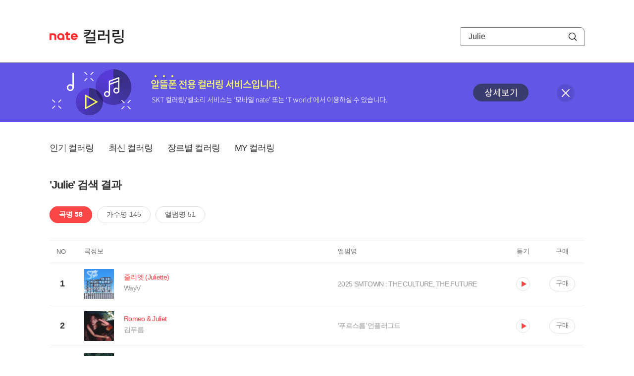

--- FILE ---
content_type: text/html; charset=utf-8
request_url: https://mobile.nate.com/decorate/mvno/search?searchType=song&keyword=Julie
body_size: 9723
content:
<!DOCTYPE html PUBLIC "-//W3C//DTD XHTML 1.0 Transitional//EN" "http://www.w3.org/TR/xhtml1/DTD/xhtml1-transitional.dtd">
<html xmlns="http://www.w3.org/1999/xhtml" xml:lang="ko" lang="ko">
<head>
<meta http-equiv="X-UA-Compatible" content="IE=Edge" />
<meta http-equiv="Content-Type" content="application/xhtml+xml; charset=utf-8" />
<meta http-equiv="Cache-Control" content="no-cache" />
<meta http-equiv="Cache-Control" content="post-check=0, pre-check=0, no-store, no-cache, must-revalidate" />
<meta http-equiv="Pragma" content="no-cache" />
<meta http-equiv="Expires" content="-1" />
<meta http-equiv="Content-Security-Policy" content="default-src 'self';
   img-src 'self' https://mobileimg.nate.com https://main.nateimg.co.kr https://main2.nateimg.co.kr https://stat.nate.com https://statclick.nate.com https://www.nate.com;
   style-src 'self' 'unsafe-inline' https://common.nate.com;
   script-src 'self' 'unsafe-inline' 'unsafe-eval' https://common.nate.com https://mi.nate.com http://mobile.nate.com;
   media-src 'self' https://down.tums.co.kr;
   font-src 'self';
   base-uri 'self';
   form-action 'self';"







 />
<link href="//main.nateimg.co.kr/img/v7/favicon_32.ico" type="image/x-icon" rel="shortcut icon" />
<link type="text/css" rel="stylesheet" href="../../css/phone_decorate.css?v=20200812" />
<title>컬러링</title>
<script type="text/javascript" src="https://common.nate.com/textGNB/CommonTextGNBV1?xt=U" charset="utf-8"></script>
<!--script type="text/javascript" src="https://mobile.nate.com/js/jquery-2.2.4.min.js"></script--> 
<script type="text/javascript" src="https://mobile.nate.com/js/jquery-3.7.1.js"></script>
<script src="https://mobile.nate.com/js/common/stat.js" charset="utf-8"></script>
</head>
<body onload="javascript:setDomain();">
	<!-- Header -->
	<div id="header" role="banner">
	  <!-- svc -->
	  <div class="svcwrap">
		<div class="gnbWrap">
		  <h1><a href="http://www.nate.com" class="natebi">NATE</a><a href="https://mobile.nate.com/decorate/mvno/top" class="svcname">컬러링</a></h1>
		  
		  <script type="text/javascript">
			  var NateGNB = new classNateGNB();
		  </script>
		  <noscript>
		  <div id="noscript_gnb">
			  <div>
				  <a href="//www.nate.com/" title="네이트 메인으로">네이트 메인으로</a> <span>|</span>
				  <a href="//www.nate.com/sitemap/" title="사이트맵">사이트맵</a>
			  </div>
		  </div>
		  </noscript>

		  <!-- search -->
		  <div id="searchWrap" data-set="search">
			 <form id="search-field" class="srchform" name="form1" action="" method="post">
				<input type="hidden" id="searchType" name="searchType" value="song" />
				<fieldset>
				  <legend>검색영역</legend>                 
				   <input type="text" id="keyword" name="keyword" onkeypress="checkEnter();" value="Julie" class="searchBox" title="검색어 입력" />
				   <button type="submit" onclick="search('song');" class="searchBtn"><span class="hide">검색</span></button>
				</fieldset>
			 </form>
		  </div>
		</div>
	  </div>
	  
	  <!-- navigation -->
	  <div class="navWrap"> </div>

	</div>
	<!-- HEADER : E -->
	
	<!-- [추가] 상단 배너 -->
	<div class="bannerWrap" style="background:#6356e6;">
		<div class="banner_cont">
			<a href="https://mobile.nate.com/notice/noticeView?artid=2288"><img src="//mobile.nate.com/img/banner_top_1080x120.png" width="1080" height="120" border="0" alt="" /></a>
			<button type="button" value="배너 영역 닫기" class="btn_close" title="배너 영역 닫기" onclick="$('.bannerWrap').hide();">닫기</button>
		</div>
	</div>

	<!-- BODY -->
	
	<div id="container" class="f-clear decorate">	<!--script type="text/javascript">//<![CDATA[
		function openFaq() {
			goTo('http://erms.nate.com/faq/exSelfFAQList.jsp?parentNodeId=NODE0000000930&nodeDepth=0', 'new');
			return;
		}

		function getBanner(url, e) {
			$.get(url, function() {
			});
		}
	//]]>
	</script-->

	<!-- [삭제] LNB -->
	
	
	<!-- 컨텐츠 영역 시작 -->
	<div id="content">	<script defer="defer" type="text/javascript" src="/js/decorate/popup.js"></script>
	
	<div class="lnbWrap">
		<!-- [추가] 네비게이션 -->
		<div class="lnb">
		<ul>
			<li><a href="/decorate/mvno/top">인기 컬러링</a></li>
			<li><a href="/decorate/mvno/new">최신 컬러링</a></li>
			<li><a href="/decorate/mvno/genre">장르별 컬러링</a></li>
			<li><a href="javascript: goMyColBox();">MY 컬러링</a></li>
		</ul>
		</div>

		<!-- [추가] 내정보 -->
			</div>

	<h4 class="search">'Julie' 검색 결과</h4>
	<div class="subLnb">
		<ul>
			<li class="on" id="song"><a href="javascript:search('song');">곡명 58</a></li>
			<li id="singer"><a href="javascript:search('singer');">가수명 145</a></li>
			<li id="album"><a href="javascript:search('album');">앨범명 51</a></li>
		</ul>
	</div>

	
	<div class="search_wrap">
				<h5 class="hide">컬러링검색결과</h5>
		<!-- 리스트 -->
		<table class="coloringList" cellspacing="0" cellpadding="0" summary="컬러링검색결과 리스트로 제목,가수/앨범,이용하기를 보여주고 있음">
			<caption>컬러링검색결과 리스트</caption>
			<colgroup>
				<col width="70px" />
				<col width="*px" />
				<col width="340px" />
				<col width="68px" />
				<col width="90px" />
			</colgroup>
			<thead>
				<tr>
					<th scope="col" class="rank">NO</th>
					<th scope="col" class="info">곡정보</th>
					<th scope="col" class="album">앨범명</th>
					<th scope="col">듣기</th>
					<th scope="col" class="backNon">구매</th>
				</tr>
			</thead>
			<tbody>
				<tr class="first">
					<td><span class="rank">1</span></td>
					<td class="subject">
					<a href="/decorate/mvno/search?searchType=song&amp;keyword=줄리엣 (Juliette)" title="곡명 검색 결과 이동">
						<span class="cover">
                                                                                                                <img src="//mobileimg.nate.com/tums/album/4682173_w.jpg" width="60" height="60" border="0" alt="" />
                                                                                                        </span>
                                                <span class="title">
												<span class="search_txt">줄리엣 (Juliette)</span>
												</span>

					</a>
						<a href="/decorate/mvno/search?searchType=singer&amp;keyword=WayV" title="가수 검색 결과 이동">
						<span class="singer">
						WayV						</span></a>
					</td>
					<td class="album"><a href="/decorate/mvno/search?searchType=album&amp;keyword=2025 SMTOWN : THE CULTURE, THE FUTURE" title="앨범 검색 결과 이동">
						2025 SMTOWN : THE CULTURE, THE FUTURE						</a>
					</td>
					<td class="hear"><a href="#;" id="27915093" title="미리듣기 새창 열림">듣기</a></td>
					<td class="buy"><a href="#;" id="27915093" title="구매 새창 열림">구매</a></td>
					<input type="hidden" value="27915093" />
					
				</tr><tr >
					<td><span class="rank">2</span></td>
					<td class="subject">
					<a href="/decorate/mvno/search?searchType=song&amp;keyword=Romeo &amp; Juliet" title="곡명 검색 결과 이동">
						<span class="cover">
                                                                                                                <img src="//mobileimg.nate.com/tums/album/4137500_w.jpg" width="60" height="60" border="0" alt="" />
                                                                                                        </span>
                                                <span class="title">
												<span class="search_txt">Romeo & Juliet</span>
												</span>

					</a>
						<a href="/decorate/mvno/search?searchType=singer&amp;keyword=김푸름" title="가수 검색 결과 이동">
						<span class="singer">
						김푸름						</span></a>
					</td>
					<td class="album"><a href="/decorate/mvno/search?searchType=album&amp;keyword=‘푸르스름’ 언플러그드" title="앨범 검색 결과 이동">
						‘푸르스름’ 언플러그드						</a>
					</td>
					<td class="hear"><a href="#;" id="26104684" title="미리듣기 새창 열림">듣기</a></td>
					<td class="buy"><a href="#;" id="26104684" title="구매 새창 열림">구매</a></td>
					<input type="hidden" value="26104684" />
					
				</tr><tr >
					<td><span class="rank">3</span></td>
					<td class="subject">
					<a href="/decorate/mvno/search?searchType=song&amp;keyword=romeo n juliet (feat. 유라 (youra))" title="곡명 검색 결과 이동">
						<span class="cover">
                                                                                                                <img src="//mobileimg.nate.com/tums/album/3905747_w.jpg" width="60" height="60" border="0" alt="" />
                                                                                                        </span>
                                                <span class="title">
												<span class="search_txt">romeo n juliet (feat. 유라 (youra))</span>
												</span>

					</a>
						<a href="/decorate/mvno/search?searchType=singer&amp;keyword=죠지" title="가수 검색 결과 이동">
						<span class="singer">
						죠지						</span></a>
					</td>
					<td class="album"><a href="/decorate/mvno/search?searchType=album&amp;keyword=gimbap" title="앨범 검색 결과 이동">
						gimbap						</a>
					</td>
					<td class="hear"><a href="#;" id="25460453" title="미리듣기 새창 열림">듣기</a></td>
					<td class="buy"><a href="#;" id="25460453" title="구매 새창 열림">구매</a></td>
					<input type="hidden" value="25460453" />
					
				</tr><tr >
					<td><span class="rank">4</span></td>
					<td class="subject">
					<a href="/decorate/mvno/search?searchType=song&amp;keyword=Kitty Cat (JULIE Solo)" title="곡명 검색 결과 이동">
						<span class="cover">
                                                                                                                <img src="//mobileimg.nate.com/tums/album/3499162_w.jpg" width="60" height="60" border="0" alt="" />
                                                                                                        </span>
                                                <span class="title">
												<span class="search_txt">Kitty Cat (JULIE Solo)</span>
												</span>

					</a>
						<a href="/decorate/mvno/search?searchType=singer&amp;keyword=KISS OF LIFE" title="가수 검색 결과 이동">
						<span class="singer">
						KISS OF LIFE						</span></a>
					</td>
					<td class="album"><a href="/decorate/mvno/search?searchType=album&amp;keyword=KISS OF LIFE" title="앨범 검색 결과 이동">
						KISS OF LIFE						</a>
					</td>
					<td class="hear"><a href="#;" id="21314225" title="미리듣기 새창 열림">듣기</a></td>
					<td class="buy"><a href="#;" id="21314225" title="구매 새창 열림">구매</a></td>
					<input type="hidden" value="21314225" />
					
				</tr><tr >
					<td><span class="rank">5</span></td>
					<td class="subject">
					<a href="/decorate/mvno/search?searchType=song&amp;keyword=Juliet" title="곡명 검색 결과 이동">
						<span class="cover">
                                                                                                                <img src="//mobileimg.nate.com/tums/album/3492489_w.jpg" width="60" height="60" border="0" alt="" />
                                                                                                        </span>
                                                <span class="title">
												<span class="search_txt">Juliet</span>
												</span>

					</a>
						<a href="/decorate/mvno/search?searchType=singer&amp;keyword=AleXa" title="가수 검색 결과 이동">
						<span class="singer">
						AleXa						</span></a>
					</td>
					<td class="album"><a href="/decorate/mvno/search?searchType=album&amp;keyword=Juliet" title="앨범 검색 결과 이동">
						Juliet						</a>
					</td>
					<td class="hear"><a href="#;" id="21285467" title="미리듣기 새창 열림">듣기</a></td>
					<td class="buy"><a href="#;" id="21285467" title="구매 새창 열림">구매</a></td>
					<input type="hidden" value="21285467" />
					
				</tr><tr >
					<td><span class="rank">6</span></td>
					<td class="subject">
					<a href="/decorate/mvno/search?searchType=song&amp;keyword=JULIETTE! (Feat. UMI)" title="곡명 검색 결과 이동">
						<span class="cover">
                                                                                                                <img src="//mobileimg.nate.com/tums/album/3277683_w.jpg" width="60" height="60" border="0" alt="" />
                                                                                                        </span>
                                                <span class="title">
												<span class="search_txt">JULIETTE! (Feat. UMI)</span>
												</span>

					</a>
						<a href="/decorate/mvno/search?searchType=singer&amp;keyword=pH-1" title="가수 검색 결과 이동">
						<span class="singer">
						pH-1						</span></a>
					</td>
					<td class="album"><a href="/decorate/mvno/search?searchType=album&amp;keyword=BUT FOR NOW LEAVE ME ALONE" title="앨범 검색 결과 이동">
						BUT FOR NOW LEAVE ME ALONE						</a>
					</td>
					<td class="hear"><a href="#;" id="17676467" title="미리듣기 새창 열림">듣기</a></td>
					<td class="buy"><a href="#;" id="17676467" title="구매 새창 열림">구매</a></td>
					<input type="hidden" value="17676467" />
					
				</tr><tr >
					<td><span class="rank">7</span></td>
					<td class="subject">
					<a href="/decorate/mvno/search?searchType=song&amp;keyword=Julie" title="곡명 검색 결과 이동">
						<span class="cover">
                                                                                                                <img src="//mobileimg.nate.com/tums/album/2972603_w.jpg" width="60" height="60" border="0" alt="" />
                                                                                                        </span>
                                                <span class="title">
												<span class="search_txt">Julie</span>
												</span>

					</a>
						<a href="/decorate/mvno/search?searchType=singer&amp;keyword=FR:EDEN (프리든)" title="가수 검색 결과 이동">
						<span class="singer">
						FR:EDEN (프리든)						</span></a>
					</td>
					<td class="album"><a href="/decorate/mvno/search?searchType=album&amp;keyword=Julie" title="앨범 검색 결과 이동">
						Julie						</a>
					</td>
					<td class="hear"><a href="#;" id="16626968" title="미리듣기 새창 열림">듣기</a></td>
					<td class="buy"><a href="#;" id="16626968" title="구매 새창 열림">구매</a></td>
					<input type="hidden" value="16626968" />
					
				</tr><tr >
					<td><span class="rank">8</span></td>
					<td class="subject">
					<a href="/decorate/mvno/search?searchType=song&amp;keyword=Alone (feat. Anjulie &amp; Jeffrey Jey)" title="곡명 검색 결과 이동">
						<span class="cover">
                                                                                                                <img src="//mobileimg.nate.com/tums/album/1838966_w.jpg" width="60" height="60" border="0" alt="" />
                                                                                                        </span>
                                                <span class="title">
												<span class="search_txt">Alone (feat. Anjulie & Jeffrey Jey)</span>
												</span>

					</a>
						<a href="/decorate/mvno/search?searchType=singer&amp;keyword=Marnik &amp; KSHMR" title="가수 검색 결과 이동">
						<span class="singer">
						Marnik & KSHMR						</span></a>
					</td>
					<td class="album"><a href="/decorate/mvno/search?searchType=album&amp;keyword=Alone (feat. Anjulie &amp; Jeffrey Jey)" title="앨범 검색 결과 이동">
						Alone (feat. Anjulie & Jeffrey Jey)						</a>
					</td>
					<td class="hear"><a href="#;" id="12871920" title="미리듣기 새창 열림">듣기</a></td>
					<td class="buy"><a href="#;" id="12871920" title="구매 새창 열림">구매</a></td>
					<input type="hidden" value="12871920" />
					
				</tr><tr >
					<td><span class="rank">9</span></td>
					<td class="subject">
					<a href="/decorate/mvno/search?searchType=song&amp;keyword=Ignite (Feat. Alan Walker, Julie Bergan &amp; Seungri)" title="곡명 검색 결과 이동">
						<span class="cover">
                                                                                                                <img src="//mobileimg.nate.com/tums/album/1578258_w.jpg" width="60" height="60" border="0" alt="" />
                                                                                                        </span>
                                                <span class="title">
												<span class="search_txt">Ignite (Feat. Alan Walker, Julie Bergan & Seungri)</span>
												</span>

					</a>
						<a href="/decorate/mvno/search?searchType=singer&amp;keyword=K-391" title="가수 검색 결과 이동">
						<span class="singer">
						K-391						</span></a>
					</td>
					<td class="album"><a href="/decorate/mvno/search?searchType=album&amp;keyword=Ignite" title="앨범 검색 결과 이동">
						Ignite						</a>
					</td>
					<td class="hear"><a href="#;" id="11660424" title="미리듣기 새창 열림">듣기</a></td>
					<td class="buy"><a href="#;" id="11660424" title="구매 새창 열림">구매</a></td>
					<input type="hidden" value="11660424" />
					
				</tr><tr >
					<td><span class="rank">10</span></td>
					<td class="subject">
					<a href="/decorate/mvno/search?searchType=song&amp;keyword=Juliette" title="곡명 검색 결과 이동">
						<span class="cover">
                                                                                                                <img src="//mobileimg.nate.com/tums/album/1513495_w.jpg" width="60" height="60" border="0" alt="" />
                                                                                                        </span>
                                                <span class="title">
												<span class="search_txt">Juliette</span>
												</span>

					</a>
						<a href="/decorate/mvno/search?searchType=singer&amp;keyword=레인즈 (RAINZ)" title="가수 검색 결과 이동">
						<span class="singer">
						레인즈 (RAINZ)						</span></a>
					</td>
					<td class="album"><a href="/decorate/mvno/search?searchType=album&amp;keyword=RAINZ 1ST MINI ALBUM `SUNSHINE`" title="앨범 검색 결과 이동">
						RAINZ 1ST MINI ALBUM `SUNSHINE`						</a>
					</td>
					<td class="hear"><a href="#;" id="11242460" title="미리듣기 새창 열림">듣기</a></td>
					<td class="buy"><a href="#;" id="11242460" title="구매 새창 열림">구매</a></td>
					<input type="hidden" value="11242460" />
					
				</tr><tr >
					<td><span class="rank">11</span></td>
					<td class="subject">
					<a href="/decorate/mvno/search?searchType=song&amp;keyword=Fly Away (Feat. Anjulie)" title="곡명 검색 결과 이동">
						<span class="cover">
                                                                                                                <img src="//mobileimg.nate.com/tums/album/1446077_w.jpg" width="60" height="60" border="0" alt="" />
                                                                                                        </span>
                                                <span class="title">
												<span class="search_txt">Fly Away (Feat. Anjulie)</span>
												</span>

					</a>
						<a href="/decorate/mvno/search?searchType=singer&amp;keyword=The Fat Rat" title="가수 검색 결과 이동">
						<span class="singer">
						The Fat Rat						</span></a>
					</td>
					<td class="album"><a href="/decorate/mvno/search?searchType=album&amp;keyword=Fly Away" title="앨범 검색 결과 이동">
						Fly Away						</a>
					</td>
					<td class="hear"><a href="#;" id="10772746" title="미리듣기 새창 열림">듣기</a></td>
					<td class="buy"><a href="#;" id="10772746" title="구매 새창 열림">구매</a></td>
					<input type="hidden" value="10772746" />
					
				</tr><tr >
					<td><span class="rank">12</span></td>
					<td class="subject">
					<a href="/decorate/mvno/search?searchType=song&amp;keyword=Juliette" title="곡명 검색 결과 이동">
						<span class="cover">
                                                                                                                <img src="//mobileimg.nate.com/tums/album/4456242_w.jpg" width="60" height="60" border="0" alt="" />
                                                                                                        </span>
                                                <span class="title">
												<span class="search_txt">Juliette</span>
												</span>

					</a>
						<a href="/decorate/mvno/search?searchType=singer&amp;keyword=Chris Spheeris" title="가수 검색 결과 이동">
						<span class="singer">
						Chris Spheeris						</span></a>
					</td>
					<td class="album"><a href="/decorate/mvno/search?searchType=album&amp;keyword=Eros" title="앨범 검색 결과 이동">
						Eros						</a>
					</td>
					<td class="hear"><a href="#;" id="27157813" title="미리듣기 새창 열림">듣기</a></td>
					<td class="buy"><a href="#;" id="27157813" title="구매 새창 열림">구매</a></td>
					<input type="hidden" value="27157813" />
					
				</tr><tr >
					<td><span class="rank">13</span></td>
					<td class="subject">
					<a href="/decorate/mvno/search?searchType=song&amp;keyword=Juliet" title="곡명 검색 결과 이동">
						<span class="cover">
                                                                                                                <img src="//mobileimg.nate.com/tums/album/1104161_w.jpg" width="60" height="60" border="0" alt="" />
                                                                                                        </span>
                                                <span class="title">
												<span class="search_txt">Juliet</span>
												</span>

					</a>
						<a href="/decorate/mvno/search?searchType=singer&amp;keyword=EXO-CBX (첸백시)" title="가수 검색 결과 이동">
						<span class="singer">
						EXO-CBX (첸백시)						</span></a>
					</td>
					<td class="album"><a href="/decorate/mvno/search?searchType=album&amp;keyword=Hey Mama! - The 1st Mini Album" title="앨범 검색 결과 이동">
						Hey Mama! - The 1st Mini Album						</a>
					</td>
					<td class="hear"><a href="#;" id="8001087" title="미리듣기 새창 열림">듣기</a></td>
					<td class="buy"><a href="#;" id="8001087" title="구매 새창 열림">구매</a></td>
					<input type="hidden" value="8001087" />
					
				</tr><tr >
					<td><span class="rank">14</span></td>
					<td class="subject">
					<a href="/decorate/mvno/search?searchType=song&amp;keyword=Tchaikovsky: Romeo and Juliet, Fantasy Overture - TH.42 - Love Theme" title="곡명 검색 결과 이동">
						<span class="cover">
                                                                                                                <img src="//mobileimg.nate.com/tums/album/940932_w.jpg" width="60" height="60" border="0" alt="" />
                                                                                                        </span>
                                                <span class="title">
												<span class="search_txt">Tchaikovsky: Romeo and Juliet, Fantasy Overture - TH.42 - Love Theme</span>
												</span>

					</a>
						<a href="/decorate/mvno/search?searchType=singer&amp;keyword=Wiener Philharmoniker, Herbert von Karajan" title="가수 검색 결과 이동">
						<span class="singer">
						Wiener Philharmoniker, Herbert von Karajan						</span></a>
					</td>
					<td class="album"><a href="/decorate/mvno/search?searchType=album&amp;keyword=Shakespeare In Music &amp; Words" title="앨범 검색 결과 이동">
						Shakespeare In Music & Words						</a>
					</td>
					<td class="hear"><a href="#;" id="6437551" title="미리듣기 새창 열림">듣기</a></td>
					<td class="buy"><a href="#;" id="6437551" title="구매 새창 열림">구매</a></td>
					<input type="hidden" value="6437551" />
					
				</tr><tr >
					<td><span class="rank">15</span></td>
					<td class="subject">
					<a href="/decorate/mvno/search?searchType=song&amp;keyword=Goodbye Juliet" title="곡명 검색 결과 이동">
						<span class="cover">
                                                                                                                <img src="//mobileimg.nate.com/tums/album/872930_w.jpg" width="60" height="60" border="0" alt="" />
                                                                                                        </span>
                                                <span class="title">
												<span class="search_txt">Goodbye Juliet</span>
												</span>

					</a>
						<a href="/decorate/mvno/search?searchType=singer&amp;keyword=The Rock Diamond" title="가수 검색 결과 이동">
						<span class="singer">
						The Rock Diamond						</span></a>
					</td>
					<td class="album"><a href="/decorate/mvno/search?searchType=album&amp;keyword=Goodbye Juliet" title="앨범 검색 결과 이동">
						Goodbye Juliet						</a>
					</td>
					<td class="hear"><a href="#;" id="5868842" title="미리듣기 새창 열림">듣기</a></td>
					<td class="buy"><a href="#;" id="5868842" title="구매 새창 열림">구매</a></td>
					<input type="hidden" value="5868842" />
					
				</tr><tr >
					<td><span class="rank">16</span></td>
					<td class="subject">
					<a href="/decorate/mvno/search?searchType=song&amp;keyword=Muse (feat. Julie Chabrol &amp; Deletis)" title="곡명 검색 결과 이동">
						<span class="cover">
                                                                                                                <img src="//mobileimg.nate.com/tums/album/582273_w.jpg" width="60" height="60" border="0" alt="" />
                                                                                                        </span>
                                                <span class="title">
												<span class="search_txt">Muse (feat. Julie Chabrol & Deletis)</span>
												</span>

					</a>
						<a href="/decorate/mvno/search?searchType=singer&amp;keyword=릴 샴" title="가수 검색 결과 이동">
						<span class="singer">
						릴 샴						</span></a>
					</td>
					<td class="album"><a href="/decorate/mvno/search?searchType=album&amp;keyword=Muse" title="앨범 검색 결과 이동">
						Muse						</a>
					</td>
					<td class="hear"><a href="#;" id="3549856" title="미리듣기 새창 열림">듣기</a></td>
					<td class="buy"><a href="#;" id="3549856" title="구매 새창 열림">구매</a></td>
					<input type="hidden" value="3549856" />
					
				</tr><tr >
					<td><span class="rank">17</span></td>
					<td class="subject">
					<a href="/decorate/mvno/search?searchType=song&amp;keyword=JULIETTE" title="곡명 검색 결과 이동">
						<span class="cover">
                                                                                                                <img src="//mobileimg.nate.com/tums/album/537564_w.jpg" width="60" height="60" border="0" alt="" />
                                                                                                        </span>
                                                <span class="title">
												<span class="search_txt">JULIETTE</span>
												</span>

					</a>
						<a href="/decorate/mvno/search?searchType=singer&amp;keyword=샤이니(SHINee)" title="가수 검색 결과 이동">
						<span class="singer">
						샤이니(SHINee)						</span></a>
					</td>
					<td class="album"><a href="/decorate/mvno/search?searchType=album&amp;keyword=THE FIRST" title="앨범 검색 결과 이동">
						THE FIRST						</a>
					</td>
					<td class="hear"><a href="#;" id="3168690" title="미리듣기 새창 열림">듣기</a></td>
					<td class="buy"><a href="#;" id="3168690" title="구매 새창 열림">구매</a></td>
					<input type="hidden" value="3168690" />
					
				</tr><tr >
					<td><span class="rank">18</span></td>
					<td class="subject">
					<a href="/decorate/mvno/search?searchType=song&amp;keyword=Tears In Memory (Romeo &amp; Juliet)" title="곡명 검색 결과 이동">
						<span class="cover">
                                                                                                                <img src="//mobileimg.nate.com/tums/album/526721_w.jpg" width="60" height="60" border="0" alt="" />
                                                                                                        </span>
                                                <span class="title">
												<span class="search_txt">Tears In Memory (Romeo & Juliet)</span>
												</span>

					</a>
						<a href="/decorate/mvno/search?searchType=singer&amp;keyword=유진박" title="가수 검색 결과 이동">
						<span class="singer">
						유진박						</span></a>
					</td>
					<td class="album"><a href="/decorate/mvno/search?searchType=album&amp;keyword=Nostalgia" title="앨범 검색 결과 이동">
						Nostalgia						</a>
					</td>
					<td class="hear"><a href="#;" id="3073653" title="미리듣기 새창 열림">듣기</a></td>
					<td class="buy"><a href="#;" id="3073653" title="구매 새창 열림">구매</a></td>
					<input type="hidden" value="3073653" />
					
				</tr><tr >
					<td><span class="rank">19</span></td>
					<td class="subject">
					<a href="/decorate/mvno/search?searchType=song&amp;keyword=Take Me Back (Feat. Julie, MINI)" title="곡명 검색 결과 이동">
						<span class="cover">
                                                                                                                <img src="//mobileimg.nate.com/decorate/no_album.png" width="60" height="60" border="0" alt="" />
                                                                                                        </span>
                                                <span class="title">
												<span class="search_txt">Take Me Back (Feat. Julie, MINI)</span>
												</span>

					</a>
						<a href="/decorate/mvno/search?searchType=singer&amp;keyword=김디지" title="가수 검색 결과 이동">
						<span class="singer">
						김디지						</span></a>
					</td>
					<td class="album"><a href="/decorate/mvno/search?searchType=album&amp;keyword=" title="앨범 검색 결과 이동">
												</a>
					</td>
					<td class="hear"><a href="#;" id="3033438" title="미리듣기 새창 열림">듣기</a></td>
					<td class="buy"><a href="#;" id="3033438" title="구매 새창 열림">구매</a></td>
					<input type="hidden" value="3033438" />
					
				</tr><tr >
					<td><span class="rank">20</span></td>
					<td class="subject">
					<a href="/decorate/mvno/search?searchType=song&amp;keyword=Take Me Back (Feat.Julie, MINI)" title="곡명 검색 결과 이동">
						<span class="cover">
                                                                                                                <img src="//mobileimg.nate.com/decorate/no_album.png" width="60" height="60" border="0" alt="" />
                                                                                                        </span>
                                                <span class="title">
												<span class="search_txt">Take Me Back (Feat.Julie, MINI)</span>
												</span>

					</a>
						<a href="/decorate/mvno/search?searchType=singer&amp;keyword=김디지" title="가수 검색 결과 이동">
						<span class="singer">
						김디지						</span></a>
					</td>
					<td class="album"><a href="/decorate/mvno/search?searchType=album&amp;keyword=" title="앨범 검색 결과 이동">
												</a>
					</td>
					<td class="hear"><a href="#;" id="3024651" title="미리듣기 새창 열림">듣기</a></td>
					<td class="buy"><a href="#;" id="3024651" title="구매 새창 열림">구매</a></td>
					<input type="hidden" value="3024651" />
					
				</tr><tr >
					<td><span class="rank">21</span></td>
					<td class="subject">
					<a href="/decorate/mvno/search?searchType=song&amp;keyword=JULIETTE(Japanese Ver.)" title="곡명 검색 결과 이동">
						<span class="cover">
                                                                                                                <img src="//mobileimg.nate.com/tums/album/521207_w.jpg" width="60" height="60" border="0" alt="" />
                                                                                                        </span>
                                                <span class="title">
												<span class="search_txt">JULIETTE(Japanese Ver.)</span>
												</span>

					</a>
						<a href="/decorate/mvno/search?searchType=singer&amp;keyword=샤이니(SHINee)" title="가수 검색 결과 이동">
						<span class="singer">
						샤이니(SHINee)						</span></a>
					</td>
					<td class="album"><a href="/decorate/mvno/search?searchType=album&amp;keyword=JULIETTE(Japanese Ver.)" title="앨범 검색 결과 이동">
						JULIETTE(Japanese Ver.)						</a>
					</td>
					<td class="hear"><a href="#;" id="3019651" title="미리듣기 새창 열림">듣기</a></td>
					<td class="buy"><a href="#;" id="3019651" title="구매 새창 열림">구매</a></td>
					<input type="hidden" value="3019651" />
					
				</tr><tr >
					<td><span class="rank">22</span></td>
					<td class="subject">
					<a href="/decorate/mvno/search?searchType=song&amp;keyword=My Enemy(Rank 1 Remix)(featuring Julie Thompson)" title="곡명 검색 결과 이동">
						<span class="cover">
                                                                                                                <img src="//mobileimg.nate.com/decorate/no_album.png" width="60" height="60" border="0" alt="" />
                                                                                                        </span>
                                                <span class="title">
												<span class="search_txt">My Enemy(Rank 1 Remix)(featuring Julie Thompson)</span>
												</span>

					</a>
						<a href="/decorate/mvno/search?searchType=singer&amp;keyword=Super8 and Tab" title="가수 검색 결과 이동">
						<span class="singer">
						Super8 and Tab						</span></a>
					</td>
					<td class="album"><a href="/decorate/mvno/search?searchType=album&amp;keyword=" title="앨범 검색 결과 이동">
												</a>
					</td>
					<td class="hear"><a href="#;" id="2816568" title="미리듣기 새창 열림">듣기</a></td>
					<td class="buy"><a href="#;" id="2816568" title="구매 새창 열림">구매</a></td>
					<input type="hidden" value="2816568" />
					
				</tr><tr >
					<td><span class="rank">23</span></td>
					<td class="subject">
					<a href="/decorate/mvno/search?searchType=song&amp;keyword=JULIET" title="곡명 검색 결과 이동">
						<span class="cover">
                                                                                                                <img src="//mobileimg.nate.com/tums/album/462409_w.jpg" width="60" height="60" border="0" alt="" />
                                                                                                        </span>
                                                <span class="title">
												<span class="search_txt">JULIET</span>
												</span>

					</a>
						<a href="/decorate/mvno/search?searchType=singer&amp;keyword=서태지" title="가수 검색 결과 이동">
						<span class="singer">
						서태지						</span></a>
					</td>
					<td class="album"><a href="/decorate/mvno/search?searchType=album&amp;keyword=2009 SEOTAIJI BAND LIVE TOUR [The M?bius]" title="앨범 검색 결과 이동">
						2009 SEOTAIJI BAND LIVE TOUR [The M?bius]						</a>
					</td>
					<td class="hear"><a href="#;" id="2283389" title="미리듣기 새창 열림">듣기</a></td>
					<td class="buy"><a href="#;" id="2283389" title="구매 새창 열림">구매</a></td>
					<input type="hidden" value="2283389" />
					
				</tr><tr >
					<td><span class="rank">24</span></td>
					<td class="subject">
					<a href="/decorate/mvno/search?searchType=song&amp;keyword=A Time For Us (Love Theme From `Romeo And Juliet`)" title="곡명 검색 결과 이동">
						<span class="cover">
                                                                                                                <img src="//mobileimg.nate.com/tums/album/446854_w.jpg" width="60" height="60" border="0" alt="" />
                                                                                                        </span>
                                                <span class="title">
												<span class="search_txt">A Time For Us (Love Theme From `Romeo And Juliet`)</span>
												</span>

					</a>
						<a href="/decorate/mvno/search?searchType=singer&amp;keyword=Andy Williams" title="가수 검색 결과 이동">
						<span class="singer">
						Andy Williams						</span></a>
					</td>
					<td class="album"><a href="/decorate/mvno/search?searchType=album&amp;keyword=Moon River: The Very Best Of" title="앨범 검색 결과 이동">
						Moon River: The Very Best Of						</a>
					</td>
					<td class="hear"><a href="#;" id="2092556" title="미리듣기 새창 열림">듣기</a></td>
					<td class="buy"><a href="#;" id="2092556" title="구매 새창 열림">구매</a></td>
					<input type="hidden" value="2092556" />
					
				</tr><tr >
					<td><span class="rank">25</span></td>
					<td class="subject">
					<a href="/decorate/mvno/search?searchType=song&amp;keyword=White Sands (featuring Julie Thompson)" title="곡명 검색 결과 이동">
						<span class="cover">
                                                                                                                <img src="//mobileimg.nate.com/decorate/no_album.png" width="60" height="60" border="0" alt="" />
                                                                                                        </span>
                                                <span class="title">
												<span class="search_txt">White Sands (featuring Julie Thompson)</span>
												</span>

					</a>
						<a href="/decorate/mvno/search?searchType=singer&amp;keyword=Andy Duguid" title="가수 검색 결과 이동">
						<span class="singer">
						Andy Duguid						</span></a>
					</td>
					<td class="album"><a href="/decorate/mvno/search?searchType=album&amp;keyword=" title="앨범 검색 결과 이동">
												</a>
					</td>
					<td class="hear"><a href="#;" id="2086857" title="미리듣기 새창 열림">듣기</a></td>
					<td class="buy"><a href="#;" id="2086857" title="구매 새창 열림">구매</a></td>
					<input type="hidden" value="2086857" />
					
				</tr><tr >
					<td><span class="rank">26</span></td>
					<td class="subject">
					<a href="/decorate/mvno/search?searchType=song&amp;keyword=Juliet" title="곡명 검색 결과 이동">
						<span class="cover">
                                                                                                                <img src="//mobileimg.nate.com/tums/album/14523_w.jpg" width="60" height="60" border="0" alt="" />
                                                                                                        </span>
                                                <span class="title">
												<span class="search_txt">Juliet</span>
												</span>

					</a>
						<a href="/decorate/mvno/search?searchType=singer&amp;keyword=Kuraki Mai (쿠라키 마이)" title="가수 검색 결과 이동">
						<span class="singer">
						Kuraki Mai (쿠라키 마이)						</span></a>
					</td>
					<td class="album"><a href="/decorate/mvno/search?searchType=album&amp;keyword=DIAMOND WAVE" title="앨범 검색 결과 이동">
						DIAMOND WAVE						</a>
					</td>
					<td class="hear"><a href="#;" id="69420" title="미리듣기 새창 열림">듣기</a></td>
					<td class="buy"><a href="#;" id="69420" title="구매 새창 열림">구매</a></td>
					<input type="hidden" value="69420" />
					
				</tr><tr >
					<td><span class="rank">27</span></td>
					<td class="subject">
					<a href="/decorate/mvno/search?searchType=song&amp;keyword=Julien" title="곡명 검색 결과 이동">
						<span class="cover">
                                                                                                                <img src="//mobileimg.nate.com/tums/album/441007_w.jpg" width="60" height="60" border="0" alt="" />
                                                                                                        </span>
                                                <span class="title">
												<span class="search_txt">Julien</span>
												</span>

					</a>
						<a href="/decorate/mvno/search?searchType=singer&amp;keyword=Placebo" title="가수 검색 결과 이동">
						<span class="singer">
						Placebo						</span></a>
					</td>
					<td class="album"><a href="/decorate/mvno/search?searchType=album&amp;keyword=Battle For The Sun" title="앨범 검색 결과 이동">
						Battle For The Sun						</a>
					</td>
					<td class="hear"><a href="#;" id="2036155" title="미리듣기 새창 열림">듣기</a></td>
					<td class="buy"><a href="#;" id="2036155" title="구매 새창 열림">구매</a></td>
					<input type="hidden" value="2036155" />
					
				</tr><tr >
					<td><span class="rank">28</span></td>
					<td class="subject">
					<a href="/decorate/mvno/search?searchType=song&amp;keyword=JULIET" title="곡명 검색 결과 이동">
						<span class="cover">
                                                                                                                <img src="//mobileimg.nate.com/tums/album/442427_w.jpg" width="60" height="60" border="0" alt="" />
                                                                                                        </span>
                                                <span class="title">
												<span class="search_txt">JULIET</span>
												</span>

					</a>
						<a href="/decorate/mvno/search?searchType=singer&amp;keyword=서태지" title="가수 검색 결과 이동">
						<span class="singer">
						서태지						</span></a>
					</td>
					<td class="album"><a href="/decorate/mvno/search?searchType=album&amp;keyword=Seotaiji 8th Atomos" title="앨범 검색 결과 이동">
						Seotaiji 8th Atomos						</a>
					</td>
					<td class="hear"><a href="#;" id="2050825" title="미리듣기 새창 열림">듣기</a></td>
					<td class="buy"><a href="#;" id="2050825" title="구매 새창 열림">구매</a></td>
					<input type="hidden" value="2050825" />
					
				</tr><tr >
					<td><span class="rank">29</span></td>
					<td class="subject">
					<a href="/decorate/mvno/search?searchType=song&amp;keyword=소년, 소녀를 만나다 (Romeo+Juliette)" title="곡명 검색 결과 이동">
						<span class="cover">
                                                                                                                <img src="//mobileimg.nate.com/tums/album/440486_w.jpg" width="60" height="60" border="0" alt="" />
                                                                                                        </span>
                                                <span class="title">
												<span class="search_txt">소년, 소녀를 만나다 (Romeo+Juliette)</span>
												</span>

					</a>
						<a href="/decorate/mvno/search?searchType=singer&amp;keyword=샤이니(SHINee)" title="가수 검색 결과 이동">
						<span class="singer">
						샤이니(SHINee)						</span></a>
					</td>
					<td class="album"><a href="/decorate/mvno/search?searchType=album&amp;keyword=‘ROMEO’ The Second Mini Album" title="앨범 검색 결과 이동">
						‘ROMEO’ The Second Mini Album						</a>
					</td>
					<td class="hear"><a href="#;" id="2034459" title="미리듣기 새창 열림">듣기</a></td>
					<td class="buy"><a href="#;" id="2034459" title="구매 새창 열림">구매</a></td>
					<input type="hidden" value="2034459" />
					
				</tr><tr >
					<td><span class="rank">30</span></td>
					<td class="subject">
					<a href="/decorate/mvno/search?searchType=song&amp;keyword=줄리엣 (Juliette)" title="곡명 검색 결과 이동">
						<span class="cover">
                                                                                                                <img src="//mobileimg.nate.com/tums/album/440486_w.jpg" width="60" height="60" border="0" alt="" />
                                                                                                        </span>
                                                <span class="title">
												<span class="search_txt">줄리엣 (Juliette)</span>
												</span>

					</a>
						<a href="/decorate/mvno/search?searchType=singer&amp;keyword=샤이니(SHINee)" title="가수 검색 결과 이동">
						<span class="singer">
						샤이니(SHINee)						</span></a>
					</td>
					<td class="album"><a href="/decorate/mvno/search?searchType=album&amp;keyword=‘ROMEO’ The Second Mini Album" title="앨범 검색 결과 이동">
						‘ROMEO’ The Second Mini Album						</a>
					</td>
					<td class="hear"><a href="#;" id="2031169" title="미리듣기 새창 열림">듣기</a></td>
					<td class="buy"><a href="#;" id="2031169" title="구매 새창 열림">구매</a></td>
					<input type="hidden" value="2031169" />
					
				</tr><tr >
					<td><span class="rank">31</span></td>
					<td class="subject">
					<a href="/decorate/mvno/search?searchType=song&amp;keyword=Juliet" title="곡명 검색 결과 이동">
						<span class="cover">
                                                                                                                <img src="//mobileimg.nate.com/tums/album/436850_w.jpg" width="60" height="60" border="0" alt="" />
                                                                                                        </span>
                                                <span class="title">
												<span class="search_txt">Juliet</span>
												</span>

					</a>
						<a href="/decorate/mvno/search?searchType=singer&amp;keyword=서태지" title="가수 검색 결과 이동">
						<span class="singer">
						서태지						</span></a>
					</td>
					<td class="album"><a href="/decorate/mvno/search?searchType=album&amp;keyword=Seotaiji 8th Atomos Part Secret" title="앨범 검색 결과 이동">
						Seotaiji 8th Atomos Part Secret						</a>
					</td>
					<td class="hear"><a href="#;" id="1985626" title="미리듣기 새창 열림">듣기</a></td>
					<td class="buy"><a href="#;" id="1985626" title="구매 새창 열림">구매</a></td>
					<input type="hidden" value="1985626" />
					
				</tr><tr >
					<td><span class="rank">32</span></td>
					<td class="subject">
					<a href="/decorate/mvno/search?searchType=song&amp;keyword=Julie" title="곡명 검색 결과 이동">
						<span class="cover">
                                                                                                                <img src="//mobileimg.nate.com/decorate/no_album.png" width="60" height="60" border="0" alt="" />
                                                                                                        </span>
                                                <span class="title">
												<span class="search_txt">Julie</span>
												</span>

					</a>
						<a href="/decorate/mvno/search?searchType=singer&amp;keyword=Take That" title="가수 검색 결과 이동">
						<span class="singer">
						Take That						</span></a>
					</td>
					<td class="album"><a href="/decorate/mvno/search?searchType=album&amp;keyword=The Circus" title="앨범 검색 결과 이동">
						The Circus						</a>
					</td>
					<td class="hear"><a href="#;" id="1931499" title="미리듣기 새창 열림">듣기</a></td>
					<td class="buy"><a href="#;" id="1931499" title="구매 새창 열림">구매</a></td>
					<input type="hidden" value="1931499" />
					
				</tr><tr >
					<td><span class="rank">33</span></td>
					<td class="subject">
					<a href="/decorate/mvno/search?searchType=song&amp;keyword=Ce n`est rien - (Julien Clerc - Roda Gil)" title="곡명 검색 결과 이동">
						<span class="cover">
                                                                                                                <img src="//mobileimg.nate.com/decorate/no_album.png" width="60" height="60" border="0" alt="" />
                                                                                                        </span>
                                                <span class="title">
												<span class="search_txt">Ce n`est rien - (Julien Clerc - Roda Gil)</span>
												</span>

					</a>
						<a href="/decorate/mvno/search?searchType=singer&amp;keyword=Eric Lotz" title="가수 검색 결과 이동">
						<span class="singer">
						Eric Lotz						</span></a>
					</td>
					<td class="album"><a href="/decorate/mvno/search?searchType=album&amp;keyword=Duo solo" title="앨범 검색 결과 이동">
						Duo solo						</a>
					</td>
					<td class="hear"><a href="#;" id="1915084" title="미리듣기 새창 열림">듣기</a></td>
					<td class="buy"><a href="#;" id="1915084" title="구매 새창 열림">구매</a></td>
					<input type="hidden" value="1915084" />
					
				</tr><tr >
					<td><span class="rank">34</span></td>
					<td class="subject">
					<a href="/decorate/mvno/search?searchType=song&amp;keyword=Romeo And Juliet - 로미오와 줄리엣" title="곡명 검색 결과 이동">
						<span class="cover">
                                                                                                                <img src="//mobileimg.nate.com/tums/album/429597_w.jpg" width="60" height="60" border="0" alt="" />
                                                                                                        </span>
                                                <span class="title">
												<span class="search_txt">Romeo And Juliet - 로미오와 줄리엣</span>
												</span>

					</a>
						<a href="/decorate/mvno/search?searchType=singer&amp;keyword=Los Norte Americanos" title="가수 검색 결과 이동">
						<span class="singer">
						Los Norte Americanos						</span></a>
					</td>
					<td class="album"><a href="/decorate/mvno/search?searchType=album&amp;keyword=베스트 영화음악" title="앨범 검색 결과 이동">
						베스트 영화음악						</a>
					</td>
					<td class="hear"><a href="#;" id="1892117" title="미리듣기 새창 열림">듣기</a></td>
					<td class="buy"><a href="#;" id="1892117" title="구매 새창 열림">구매</a></td>
					<input type="hidden" value="1892117" />
					
				</tr><tr >
					<td><span class="rank">35</span></td>
					<td class="subject">
					<a href="/decorate/mvno/search?searchType=song&amp;keyword=Romeo n Juliet - 알렉스, 신애 듀엣 원곡 (우리결혼했어요 삽입곡)" title="곡명 검색 결과 이동">
						<span class="cover">
                                                                                                                <img src="//mobileimg.nate.com/tums/album/424693_w.jpg" width="60" height="60" border="0" alt="" />
                                                                                                        </span>
                                                <span class="title">
												<span class="search_txt">Romeo n Juliet - 알렉스, 신애 듀엣 원곡 (우리결혼했어요 삽입곡)</span>
												</span>

					</a>
						<a href="/decorate/mvno/search?searchType=singer&amp;keyword=클래지콰이 (Clazziquai)" title="가수 검색 결과 이동">
						<span class="singer">
						클래지콰이 (Clazziquai)						</span></a>
					</td>
					<td class="album"><a href="/decorate/mvno/search?searchType=album&amp;keyword=화분" title="앨범 검색 결과 이동">
						화분						</a>
					</td>
					<td class="hear"><a href="#;" id="1831003" title="미리듣기 새창 열림">듣기</a></td>
					<td class="buy"><a href="#;" id="1831003" title="구매 새창 열림">구매</a></td>
					<input type="hidden" value="1831003" />
					
				</tr><tr >
					<td><span class="rank">36</span></td>
					<td class="subject">
					<a href="/decorate/mvno/search?searchType=song&amp;keyword=Romeo n Juliet (우리결혼했어요 알렉스와 신애 듀엣곡)" title="곡명 검색 결과 이동">
						<span class="cover">
                                                                                                                <img src="//mobileimg.nate.com/tums/album/50081_w.jpg" width="60" height="60" border="0" alt="" />
                                                                                                        </span>
                                                <span class="title">
												<span class="search_txt">Romeo n Juliet (우리결혼했어요 알렉스와 신애 듀엣곡)</span>
												</span>

					</a>
						<a href="/decorate/mvno/search?searchType=singer&amp;keyword=클래지콰이 (Clazziquai)" title="가수 검색 결과 이동">
						<span class="singer">
						클래지콰이 (Clazziquai)						</span></a>
					</td>
					<td class="album"><a href="/decorate/mvno/search?searchType=album&amp;keyword=LOVE CHILD of the CENTURY" title="앨범 검색 결과 이동">
						LOVE CHILD of the CENTURY						</a>
					</td>
					<td class="hear"><a href="#;" id="93099" title="미리듣기 새창 열림">듣기</a></td>
					<td class="buy"><a href="#;" id="93099" title="구매 새창 열림">구매</a></td>
					<input type="hidden" value="93099" />
					
				</tr><tr >
					<td><span class="rank">37</span></td>
					<td class="subject">
					<a href="/decorate/mvno/search?searchType=song&amp;keyword=Je veux vivire dans se reve from 'Romeo et Juliette'" title="곡명 검색 결과 이동">
						<span class="cover">
                                                                                                                <img src="//mobileimg.nate.com/decorate/no_album.png" width="60" height="60" border="0" alt="" />
                                                                                                        </span>
                                                <span class="title">
												<span class="search_txt">Je veux vivire dans se reve from 'Romeo et Juliette'</span>
												</span>

					</a>
						<a href="/decorate/mvno/search?searchType=singer&amp;keyword=Norie Suzuki" title="가수 검색 결과 이동">
						<span class="singer">
						Norie Suzuki						</span></a>
					</td>
					<td class="album"><a href="/decorate/mvno/search?searchType=album&amp;keyword=" title="앨범 검색 결과 이동">
												</a>
					</td>
					<td class="hear"><a href="#;" id="1822893" title="미리듣기 새창 열림">듣기</a></td>
					<td class="buy"><a href="#;" id="1822893" title="구매 새창 열림">구매</a></td>
					<input type="hidden" value="1822893" />
					
				</tr><tr >
					<td><span class="rank">38</span></td>
					<td class="subject">
					<a href="/decorate/mvno/search?searchType=song&amp;keyword=Love Theme From Romeo And Juliet (로미오와 줄리엣)" title="곡명 검색 결과 이동">
						<span class="cover">
                                                                                                                <img src="//mobileimg.nate.com/tums/album/152935_w.jpg" width="60" height="60" border="0" alt="" />
                                                                                                        </span>
                                                <span class="title">
												<span class="search_txt">Love Theme From Romeo And Juliet (로미오와 줄리엣)</span>
												</span>

					</a>
						<a href="/decorate/mvno/search?searchType=singer&amp;keyword=Nobuo Tokunaga" title="가수 검색 결과 이동">
						<span class="singer">
						Nobuo Tokunaga						</span></a>
					</td>
					<td class="album"><a href="/decorate/mvno/search?searchType=album&amp;keyword=쉘부르의 우산 (Innocent Memory)" title="앨범 검색 결과 이동">
						쉘부르의 우산 (Innocent Memory)						</a>
					</td>
					<td class="hear"><a href="#;" id="331609" title="미리듣기 새창 열림">듣기</a></td>
					<td class="buy"><a href="#;" id="331609" title="구매 새창 열림">구매</a></td>
					<input type="hidden" value="331609" />
					
				</tr><tr >
					<td><span class="rank">39</span></td>
					<td class="subject">
					<a href="/decorate/mvno/search?searchType=song&amp;keyword=Romeo And Juliet" title="곡명 검색 결과 이동">
						<span class="cover">
                                                                                                                <img src="//mobileimg.nate.com/tums/album/244085_w.jpg" width="60" height="60" border="0" alt="" />
                                                                                                        </span>
                                                <span class="title">
												<span class="search_txt">Romeo And Juliet</span>
												</span>

					</a>
						<a href="/decorate/mvno/search?searchType=singer&amp;keyword=The Killers" title="가수 검색 결과 이동">
						<span class="singer">
						The Killers						</span></a>
					</td>
					<td class="album"><a href="/decorate/mvno/search?searchType=album&amp;keyword=Sawdust" title="앨범 검색 결과 이동">
						Sawdust						</a>
					</td>
					<td class="hear"><a href="#;" id="346360" title="미리듣기 새창 열림">듣기</a></td>
					<td class="buy"><a href="#;" id="346360" title="구매 새창 열림">구매</a></td>
					<input type="hidden" value="346360" />
					
				</tr><tr >
					<td><span class="rank">40</span></td>
					<td class="subject">
					<a href="/decorate/mvno/search?searchType=song&amp;keyword=Love Theme From Romeo &amp; Juliet (영화 &quot;로미오와 줄리엣&quot;)" title="곡명 검색 결과 이동">
						<span class="cover">
                                                                                                                <img src="//mobileimg.nate.com/tums/album/206085_w.jpg" width="60" height="60" border="0" alt="" />
                                                                                                        </span>
                                                <span class="title">
												<span class="search_txt">Love Theme From Romeo & Juliet (영화 "로미오와 줄리엣")</span>
												</span>

					</a>
						<a href="/decorate/mvno/search?searchType=singer&amp;keyword=Johnny Mathis" title="가수 검색 결과 이동">
						<span class="singer">
						Johnny Mathis						</span></a>
					</td>
					<td class="album"><a href="/decorate/mvno/search?searchType=album&amp;keyword=Movie Greatest Hits Vol.2" title="앨범 검색 결과 이동">
						Movie Greatest Hits Vol.2						</a>
					</td>
					<td class="hear"><a href="#;" id="327713" title="미리듣기 새창 열림">듣기</a></td>
					<td class="buy"><a href="#;" id="327713" title="구매 새창 열림">구매</a></td>
					<input type="hidden" value="327713" />
					
				</tr><tr >
					<td><span class="rank">41</span></td>
					<td class="subject">
					<a href="/decorate/mvno/search?searchType=song&amp;keyword=Do Something Love (Feat. Juliet)" title="곡명 검색 결과 이동">
						<span class="cover">
                                                                                                                <img src="//mobileimg.nate.com/tums/album/158088_w.jpg" width="60" height="60" border="0" alt="" />
                                                                                                        </span>
                                                <span class="title">
												<span class="search_txt">Do Something Love (Feat. Juliet)</span>
												</span>

					</a>
						<a href="/decorate/mvno/search?searchType=singer&amp;keyword=David Guetta" title="가수 검색 결과 이동">
						<span class="singer">
						David Guetta						</span></a>
					</td>
					<td class="album"><a href="/decorate/mvno/search?searchType=album&amp;keyword=Pop Life" title="앨범 검색 결과 이동">
						Pop Life						</a>
					</td>
					<td class="hear"><a href="#;" id="305016" title="미리듣기 새창 열림">듣기</a></td>
					<td class="buy"><a href="#;" id="305016" title="구매 새창 열림">구매</a></td>
					<input type="hidden" value="305016" />
					
				</tr><tr >
					<td><span class="rank">42</span></td>
					<td class="subject">
					<a href="/decorate/mvno/search?searchType=song&amp;keyword=Oh, My Juliet (Feat. Common Ground)" title="곡명 검색 결과 이동">
						<span class="cover">
                                                                                                                <img src="//mobileimg.nate.com/tums/album/92081_w.jpg" width="60" height="60" border="0" alt="" />
                                                                                                        </span>
                                                <span class="title">
												<span class="search_txt">Oh, My Juliet (Feat. Common Ground)</span>
												</span>

					</a>
						<a href="/decorate/mvno/search?searchType=singer&amp;keyword=원티드(Wanted), 이정" title="가수 검색 결과 이동">
						<span class="singer">
						원티드(Wanted), 이정						</span></a>
					</td>
					<td class="album"><a href="/decorate/mvno/search?searchType=album&amp;keyword=7DAYZ &amp; WANTED" title="앨범 검색 결과 이동">
						7DAYZ & WANTED						</a>
					</td>
					<td class="hear"><a href="#;" id="233187" title="미리듣기 새창 열림">듣기</a></td>
					<td class="buy"><a href="#;" id="233187" title="구매 새창 열림">구매</a></td>
					<input type="hidden" value="233187" />
					
				</tr><tr >
					<td><span class="rank">43</span></td>
					<td class="subject">
					<a href="/decorate/mvno/search?searchType=song&amp;keyword=Oh My Juliet." title="곡명 검색 결과 이동">
						<span class="cover">
                                                                                                                <img src="//mobileimg.nate.com/decorate/no_album.png" width="60" height="60" border="0" alt="" />
                                                                                                        </span>
                                                <span class="title">
												<span class="search_txt">Oh My Juliet.</span>
												</span>

					</a>
						<a href="/decorate/mvno/search?searchType=singer&amp;keyword=LM.C" title="가수 검색 결과 이동">
						<span class="singer">
						LM.C						</span></a>
					</td>
					<td class="album"><a href="/decorate/mvno/search?searchType=album&amp;keyword=" title="앨범 검색 결과 이동">
												</a>
					</td>
					<td class="hear"><a href="#;" id="102793" title="미리듣기 새창 열림">듣기</a></td>
					<td class="buy"><a href="#;" id="102793" title="구매 새창 열림">구매</a></td>
					<input type="hidden" value="102793" />
					
				</tr><tr >
					<td><span class="rank">44</span></td>
					<td class="subject">
					<a href="/decorate/mvno/search?searchType=song&amp;keyword=Searching For Juliet" title="곡명 검색 결과 이동">
						<span class="cover">
                                                                                                                <img src="//mobileimg.nate.com/decorate/no_album.png" width="60" height="60" border="0" alt="" />
                                                                                                        </span>
                                                <span class="title">
												<span class="search_txt">Searching For Juliet</span>
												</span>

					</a>
						<a href="/decorate/mvno/search?searchType=singer&amp;keyword=오건호 (Vanness Wu)" title="가수 검색 결과 이동">
						<span class="singer">
						오건호 (Vanness Wu)						</span></a>
					</td>
					<td class="album"><a href="/decorate/mvno/search?searchType=album&amp;keyword=" title="앨범 검색 결과 이동">
												</a>
					</td>
					<td class="hear"><a href="#;" id="104623" title="미리듣기 새창 열림">듣기</a></td>
					<td class="buy"><a href="#;" id="104623" title="구매 새창 열림">구매</a></td>
					<input type="hidden" value="104623" />
					
				</tr><tr >
					<td><span class="rank">45</span></td>
					<td class="subject">
					<a href="/decorate/mvno/search?searchType=song&amp;keyword=Juliet" title="곡명 검색 결과 이동">
						<span class="cover">
                                                                                                                <img src="//mobileimg.nate.com/tums/album/7126_w.jpg" width="60" height="60" border="0" alt="" />
                                                                                                        </span>
                                                <span class="title">
												<span class="search_txt">Juliet</span>
												</span>

					</a>
						<a href="/decorate/mvno/search?searchType=singer&amp;keyword=Modern Talking" title="가수 검색 결과 이동">
						<span class="singer">
						Modern Talking						</span></a>
					</td>
					<td class="album"><a href="/decorate/mvno/search?searchType=album&amp;keyword=The Final Album (The Ultimate Best Of)" title="앨범 검색 결과 이동">
						The Final Album (The Ultimate Best Of)						</a>
					</td>
					<td class="hear"><a href="#;" id="178058" title="미리듣기 새창 열림">듣기</a></td>
					<td class="buy"><a href="#;" id="178058" title="구매 새창 열림">구매</a></td>
					<input type="hidden" value="178058" />
					
				</tr><tr >
					<td><span class="rank">46</span></td>
					<td class="subject">
					<a href="/decorate/mvno/search?searchType=song&amp;keyword=C.Gounod : Je veux vivre(from Romeo et Juliette)" title="곡명 검색 결과 이동">
						<span class="cover">
                                                                                                                <img src="//mobileimg.nate.com/decorate/no_album.png" width="60" height="60" border="0" alt="" />
                                                                                                        </span>
                                                <span class="title">
												<span class="search_txt">C.Gounod : Je veux vivre(from Romeo et Juliette)</span>
												</span>

					</a>
						<a href="/decorate/mvno/search?searchType=singer&amp;keyword=오은경" title="가수 검색 결과 이동">
						<span class="singer">
						오은경						</span></a>
					</td>
					<td class="album"><a href="/decorate/mvno/search?searchType=album&amp;keyword=" title="앨범 검색 결과 이동">
												</a>
					</td>
					<td class="hear"><a href="#;" id="113796" title="미리듣기 새창 열림">듣기</a></td>
					<td class="buy"><a href="#;" id="113796" title="구매 새창 열림">구매</a></td>
					<input type="hidden" value="113796" />
					
				</tr><tr >
					<td><span class="rank">47</span></td>
					<td class="subject">
					<a href="/decorate/mvno/search?searchType=song&amp;keyword=Julie" title="곡명 검색 결과 이동">
						<span class="cover">
                                                                                                                <img src="//mobileimg.nate.com/decorate/no_album.png" width="60" height="60" border="0" alt="" />
                                                                                                        </span>
                                                <span class="title">
												<span class="search_txt">Julie</span>
												</span>

					</a>
						<a href="/decorate/mvno/search?searchType=singer&amp;keyword=Smokie" title="가수 검색 결과 이동">
						<span class="singer">
						Smokie						</span></a>
					</td>
					<td class="album"><a href="/decorate/mvno/search?searchType=album&amp;keyword=" title="앨범 검색 결과 이동">
												</a>
					</td>
					<td class="hear"><a href="#;" id="331985" title="미리듣기 새창 열림">듣기</a></td>
					<td class="buy"><a href="#;" id="331985" title="구매 새창 열림">구매</a></td>
					<input type="hidden" value="331985" />
					
				</tr><tr >
					<td><span class="rank">48</span></td>
					<td class="subject">
					<a href="/decorate/mvno/search?searchType=song&amp;keyword=A Time For Us (Album Version)(Love Theme From Romeo &amp; Juliet)" title="곡명 검색 결과 이동">
						<span class="cover">
                                                                                                                <img src="//mobileimg.nate.com/decorate/no_album.png" width="60" height="60" border="0" alt="" />
                                                                                                        </span>
                                                <span class="title">
												<span class="search_txt">A Time For Us (Album Version)(Love Theme From Romeo & Juliet)</span>
												</span>

					</a>
						<a href="/decorate/mvno/search?searchType=singer&amp;keyword=Andy Williams" title="가수 검색 결과 이동">
						<span class="singer">
						Andy Williams						</span></a>
					</td>
					<td class="album"><a href="/decorate/mvno/search?searchType=album&amp;keyword=Love Songs" title="앨범 검색 결과 이동">
						Love Songs						</a>
					</td>
					<td class="hear"><a href="#;" id="1427669" title="미리듣기 새창 열림">듣기</a></td>
					<td class="buy"><a href="#;" id="1427669" title="구매 새창 열림">구매</a></td>
					<input type="hidden" value="1427669" />
					
				</tr><tr >
					<td><span class="rank">49</span></td>
					<td class="subject">
					<a href="/decorate/mvno/search?searchType=song&amp;keyword=Juliet" title="곡명 검색 결과 이동">
						<span class="cover">
                                                                                                                <img src="//mobileimg.nate.com/tums/album/152567_w.jpg" width="60" height="60" border="0" alt="" />
                                                                                                        </span>
                                                <span class="title">
												<span class="search_txt">Juliet</span>
												</span>

					</a>
						<a href="/decorate/mvno/search?searchType=singer&amp;keyword=LMNT" title="가수 검색 결과 이동">
						<span class="singer">
						LMNT						</span></a>
					</td>
					<td class="album"><a href="/decorate/mvno/search?searchType=album&amp;keyword=I Love CM(The Most Trendy TV CM Collections)" title="앨범 검색 결과 이동">
						I Love CM(The Most Trendy TV CM Collections)						</a>
					</td>
					<td class="hear"><a href="#;" id="294352" title="미리듣기 새창 열림">듣기</a></td>
					<td class="buy"><a href="#;" id="294352" title="구매 새창 열림">구매</a></td>
					<input type="hidden" value="294352" />
					
				</tr><tr >
					<td><span class="rank">50</span></td>
					<td class="subject">
					<a href="/decorate/mvno/search?searchType=song&amp;keyword=Romeo And Juliet" title="곡명 검색 결과 이동">
						<span class="cover">
                                                                                                                <img src="//mobileimg.nate.com/tums/album/23223_w.jpg" width="60" height="60" border="0" alt="" />
                                                                                                        </span>
                                                <span class="title">
												<span class="search_txt">Romeo And Juliet</span>
												</span>

					</a>
						<a href="/decorate/mvno/search?searchType=singer&amp;keyword=Dire Straits" title="가수 검색 결과 이동">
						<span class="singer">
						Dire Straits						</span></a>
					</td>
					<td class="album"><a href="/decorate/mvno/search?searchType=album&amp;keyword=Money For Nothing" title="앨범 검색 결과 이동">
						Money For Nothing						</a>
					</td>
					<td class="hear"><a href="#;" id="127340" title="미리듣기 새창 열림">듣기</a></td>
					<td class="buy"><a href="#;" id="127340" title="구매 새창 열림">구매</a></td>
					<input type="hidden" value="127340" />
					
				</tr>			</tbody>
			
			
		</table>
		<!-- 페이징 -->
<div class="paginator">
<!--span class="paging"> 
	<a href="" cyt:if=" isset($this->nav_info['more_pre_term']) ">
	<img src="https://mobileimg.nate.com/btn/btn_paging_first.gif" class="prev2" alt="맨앞" />
	</a> 

	<dummy cyt:if=" isset($this->nav_info['more_pre_page']) "> 
	<a href=""><img src="https://mobileimg.nate.com/btn/btn_paging_prev.gif" class="prev" alt="이전" /></a> 
	</dummy> 
	<dummy cyt:else> 
	<img src="https://mobileimg.nate.com/btn/btn_paging_prev.gif" class="prev" alt="이전" /> 
	</dummy> 

	<span class="num"> 
	<dummy cyt:foreach=" $this->nav_info['paging_list'] as $paging "> 
	<a href="" class="current" attr-if:class=" $paging['no'] == $this->nav_info['crnt_page_no'] ">  </a> 
	</dummy>
	</span> 

	<dummy cyt:if=" isset($this->nav_info['more_next_page']) "> 
	<a href="?searchType=song&keyword=Julie&page=2"><img src="https://mobileimg.nate.com/btn/btn_paging_next.gif" class="next" alt="다음" /></a> 
	</dummy> 
	<dummy cyt:else> 
	<img src="https://mobileimg.nate.com/btn/btn_paging_next.gif" class="next" alt="다음" /> 
	</dummy> 

	<a href="?searchType=song&keyword=Julie&page=2" cyt:if=" isset($this->nav_info['more_next_term']) ">
	<img src="https://mobileimg.nate.com/btn/btn_paging_last.gif" class="next2" alt="맨뒤" />
	</a>

</span-->

<span class="paging">
		<!--dummy cyt:else>
	<span class="prev">이전</span>
	</dummy-->
	<span class="num">  
	        <a href="?searchType=song&amp;keyword=Julie&amp;page=1" class="current"> 1 </a>
                <a href="?searchType=song&amp;keyword=Julie&amp;page=2" > 2 </a>
        	</span>  
	        <span class="next"><a href="?searchType=song&amp;keyword=Julie&amp;page=2">다음</a></span>
                <!--dummy cyt:else>
	<span class="next">다음</span>       
	</dummy-->
</span> 
</div><!-- //페이징 -->	
				
	</div>
	<div id="modal_buy" class="modal_layer"></div>
	<div id="modal_preview" class="modal_layer"></div>

	<div class="provide_planet">
		본 서비스는 <span>SK플래닛</span>에서 제공합니다.
	</div>

<script>
	$(document).ready(function(){
		var searchType = $("#searchType").val()||"song";
		$(".subLnb li").removeClass("on");
		$("#"+searchType).addClass("on")
		//                $("#modal_opne_btn8").click(function(){
		//                        $("#modal8").fadeIn(200);
		//			
		//                });

        $(".hear a").click(function(){
			//시스템 점검 여부 확인
			if(isSystemCheck()) return false;

			var url = "/decorate/popup/preview";
            var param = {
				o_song_id   : $(this).attr('id'),
				type : 'modal'
            };

			$.post(url, param, function(result) {
					$("#modal_preview").append(result);
					$("#modal_preview").show();
			});
		});

        $(".buy a").click(function(){
			//시스템 점검 여부 확인
			if(isSystemCheck()) return false;

			var url = "/decorate/popup/buy";
			var param = {
				o_song_id 	: $(this).attr('id')
			};
					
			$.post(url, param, function(result) {
				if(result=='need_login'){
					alert("로그인 후 이용 가능합니다.");
					var crnt_url = encodeURI(document.location.href);
					document.location.href='https://xo.nate.com/Login.sk?redirect='+crnt_url+'&cpurl=';
				}
				$("#modal_buy").append(result);
				$("#modal_buy").show();	
			});
		});
		
/*
		$('#modal_buy').on('click', '#modal_close', function(e) {

			$("#modal_buy").empty();
          		audio.load();
		});

		$('#modal_preview').on('click', '#modal_close', function(e) {

                        $("#modal_preview").empty();
                        audio.load();
                });
*/
        });
        </script>
	<script language="javascript">statNdr("decomvno_ndr.nate.com/search/");</script>
	
</div>
	<!-- //컨텐츠 영역 끝 -->
	
	<!-- [추가] 공지사항 -->
	<div class="noticeArea">
		<dl>
			<dt>공지사항</dt>
			<!--dd><a href="#">[서비스 점검] 벨소리 서비스 점검 안내</a></dd-->
                        <dd><a href="https://mobile.nate.com/notice/noticeView?artid=2300" ;=";">[서비스 점검] 컬러링 서비스 점검 안내(4/7)</a></dd>
		</dl>
	    <a href="https://helpdesk.nate.com/web/faq?nodeIds=NODE0000000185" class="go_helpdesk" title="고객센터 서비스 도움말 새창 열림" target="_blank">서비스 도움말</a>
	</div>
	
	<!-- [추가] 하단배너 -->
	<!--div class="bannerBtm" style="height:138px;">
	<img src="//mobile.nate.com/img/banner_bottom_gray_1080x138.png" width="1080" height="138" border="0" alt="">
	</div-->

	<div style="padding-top:10px; padding-bottom:30px;">
	    <table style="font-size:13px; width:100%; border:solid 0.5px; border-collapse:collapse;">
		<tr>
		<td rowspan="5" style="font-weight:bold; width:15%; text-align:center; background:#cccccc;">알뜰폰 사업자별<br /> 고객센터</td>
		<td style="width:1%"></td>
		<td style="padding:5px 5px 5px 5px;">SK텔링크 : 1599-0999/휴대폰 114</td>
                <td>스마텔 : 1566-0212/휴대폰 114</td>
		<td>아이즈비전 : 1800-6100/휴대폰 114</td>
		</tr>
				
                <tr>
		<td style="width:1%"></td>
                <td style="padding:5px 5px 5px 5px;">에스원 : 1599-7114/휴대폰 114</td>
                <td>유니컴즈 : 1899-3633/휴대폰 114</td>
                <td>큰사람컴퓨터 : 1670-9114/휴대폰 114</td>
                </tr>

                <tr>
		<td style="width:1%"></td>
                <td style="padding:5px 5px 5px 5px;">프리텔레콤 : 1661-2207/휴대폰 114</td>
                <td>LG헬로비전 : 1855-2114/휴대폰 114</td>
                <td>토스모바일 : 1660-1114/휴대폰 114</td>
                </tr>
	
                <tr>
		<td style="width:1%"></td>
                <td style="padding:5px 5px 5px 5px;">스테이지파이브 : 1668-5730/휴대폰 114</td>
                <td>한국케이블텔레콤 : 1877-9114/휴대폰 114</td>
		<td>조이텔 : 1566-8692/휴대폰 114</td>
		</tr>

                <tr>
		<td style="width:1%"></td>
                <td style="padding:5px 5px 5px 5px;">리브모바일 : 1522-9999/휴대폰 114</td>
		<td>세종텔레콤 : 1666-9316/휴대폰 114</td>
		<td>에넥스텔레콤 : 1577-0332/휴대폰 114</td>
		<td></td>
                </tr>

		</table>
	</div>

	<hr class="layout" />
	<!-- RNB 삭제-->
	
</div>
	<script>
	        function search(searchType) {
        var frm = document.form1;
        //frm.searchType.value = searchType || "";
        frm.searchType.value = searchType;

//        var selector = '#count_' + searchType;
//        if($(selector).val() != '0'){

            if($.trim($("#keyword").val())=="") {
                alert("검색어를 입력해주세요.");
                $("#keyword").focus();
             //   return false;
            }else{
            	frm.method = 'get';
            	frm.action = "/decorate/mvno/search";
            	frm.submit();
	    }

//        }else{

//            var text = '<p style="text-align: center; margin: 40px 0px;">검색 결과가 없습니다.</p>';

//            $('.song-list').empty().append(text);
//            $('button').removeClass("selected");
//            $('#'+searchType).addClass("selected");


//        }
	}

	function checkEnter() {
        if (event.keyCode == 13) {
                search('song');
                return;
        }
	}
function popupPhoneSetting(){
	//document.domain = 'nate.com';
	//var url = "http://mgame.nate.com/download/phone_setting.php?site=" + document.domain;
	//oWnd = window.open(url,'popup_phone_setting','scrollbars=no,resizable=no,toolbar=no,location=no,directories=no,status=no,menubar=no');

	var loc_now = ""+top.document.location;
	var r_url = encodeURIComponent(loc_now);
	//var b_url = encodeURIComponent("http://mobile.nate.com/bridge.html");
	var url = "https://member.nate.com/modify/RegistPhone.sk?r_url="+r_url;

	oWnd = window.open(url,'popup_phone_setting','width=442,height=765,scrollbars=auto,resizable=no,toolbar=no,location=no,directories=no,status=no,menubar=no');
	window.opener = oWnd;
}

function popupPhoneDelete() {
	//document.domain = 'nate.com';
	//var url = "http://mgame.nate.com/download/phone_delete.php?site=" + document.domain;


	
	var url = "http://helpdesk.nate.com/userinfo/exMemberInfo.asp?pgcode=my_phone";
	//window.open(url,'');
	document.location = url;
}
	</script>	

	<!-- BODY : E -->
	
	
	<!-- RNB & FOOTER -->
	<script type="text/javascript" src="https://mobile.nate.com/js/common/footer.js?v=20250903" charset="utf-8"></script>
	<script type="text/javascript" src="https://mobile.nate.com/js/common/common.js?v=20200812" charset="utf-8"></script>
	<script src="https://mobile.nate.com/js/common/stat.js" charset="utf-8"></script>
	<!--script defer type="text/javascript">//<![CDATA[
  	statNate("");
  	//]]></script-->
	<input type="hidden" name="crnt_url" value="http%3A%2F%2Fmobile.nate.com%2Fdecorate%2Fmvno%2Fsearch%3FsearchType%3Dsong%26keyword%3DJulie" id="crnt_url" />
	<!-- RNB & FOOTER : E -->
</body>
</html>